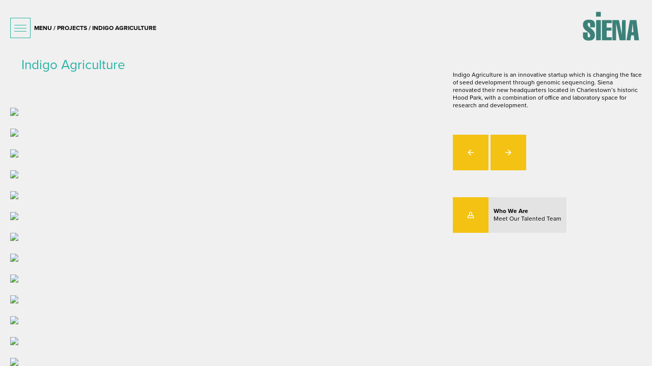

--- FILE ---
content_type: text/html; charset=UTF-8
request_url: https://sienaconstruction.com/project/indigo/
body_size: 2332
content:
<!DOCTYPE html>
<html>
<head>
<meta charset="UTF-8" />
<title>Indigo Agriculture - Siena Construction</title>
    <meta name="viewport" content="width=device-width, initial-scale=1.0, user-scalable=no"/>
    <link rel="shortcut icon" href="">
    <meta name="description" content="">
    <meta name="keywords" content="">
    <script type="text/javascript" src="//use.typekit.net/gtx8vak.js"></script>
    <script type="text/javascript">try{Typekit.load();}catch(e){}</script>
    <link href='https://fonts.googleapis.com/css?family=Montserrat:400,700' rel='stylesheet' type='text/css'>
    <link rel="stylesheet" href="https://sienaconstruction.com/wp-content/themes/siena/css/application.css?v=1769018649">
            <script type="text/javascript" src="https://sienaconstruction.com/wp-content/themes/siena/js/modernizr.js?v=1769018649"></script>    <!--[if lt IE 9]>
    <link rel="stylesheet" href="https://sienaconstruction.com/wp-content/themes/siena/css/ie-low.css?v=1769018649">
    <![endif]-->
    <link rel="shortcut icon" href="/favicon.ico" type="image/x-icon">
    <link rel="icon" href="/favicon.ico" type="image/x-icon">
	<!-- Google tag (gtag.js) -->
	<script async src="https://www.googletagmanager.com/gtag/js?id=G-G9EWJN6J0B"></script>
	<script>
	  window.dataLayer = window.dataLayer || [];
	  function gtag(){dataLayer.push(arguments);}
	  gtag('js', new Date());

	  gtag('config', 'G-G9EWJN6J0B');
	</script>
	</head>
<body>
    <div class="page">
        <div class="side-menu" data-side-menu>
            <div class="inner">
                <div class="scroll-buffer">
                    <div class="scroll-inner">
                        <div class="main-nav">
                            <ul id="menu-main" class="menu"><li id="menu-item-436" class="menu-item menu-item-type-post_type menu-item-object-page menu-item-home menu-item-436"><a href="https://sienaconstruction.com/">Home</a></li>
<li id="menu-item-22" class="menu-item menu-item-type-post_type menu-item-object-page menu-item-22"><a href="https://sienaconstruction.com/about/">About</a></li>
<li id="menu-item-29" class="menu-item menu-item-type-post_type menu-item-object-page menu-item-29"><a href="https://sienaconstruction.com/team/">Team</a></li>
<li id="menu-item-26" class="menu-item menu-item-type-post_type menu-item-object-page menu-item-26"><a href="https://sienaconstruction.com/projects/">Projects</a></li>
<li id="menu-item-28" class="menu-item menu-item-type-post_type menu-item-object-page menu-item-28"><a href="https://sienaconstruction.com/services/">Services</a></li>
<li id="menu-item-24" class="menu-item menu-item-type-post_type menu-item-object-page menu-item-24"><a href="https://sienaconstruction.com/community/">Community</a></li>
<li id="menu-item-25" class="menu-item menu-item-type-post_type menu-item-object-page menu-item-25"><a href="https://sienaconstruction.com/contact/">Contact</a></li>
</ul>                        </div>
                        <div class="secondary-nav">
                            <ul id="menu-secondary" class="menu"><li id="menu-item-31" class="menu-item menu-item-type-post_type menu-item-object-page menu-item-31"><a href="https://sienaconstruction.com/blog/">Blog</a></li>
<li id="menu-item-30" class="menu-item menu-item-type-post_type menu-item-object-page menu-item-30"><a href="https://sienaconstruction.com/safety/">Safety</a></li>
<li id="menu-item-32" class="menu-item menu-item-type-custom menu-item-object-custom menu-item-32"><a target="_blank" rel="noopener" href="https://www.linkedin.com/company/siena-construction/">LinkedIn</a></li>
<li id="menu-item-34" class="menu-item menu-item-type-custom menu-item-object-custom menu-item-34"><a target="_blank" rel="noopener" href="https://twitter.com/SienaConst">Twitter</a></li>
<li id="menu-item-2648" class="menu-item menu-item-type-custom menu-item-object-custom menu-item-2648"><a href="https://www.instagram.com/sienaconstruction/">Instagram</a></li>
</ul>                        </div>
                        <div class="site-search">
                            <form role="search" method="get" class="search-form" action="https://sienaconstruction.com/">
                                <input type="text" value="" placeholder="search" name="s">
                            </form>
                        </div>
                    </div>
                </div>
            </div>
        </div>
<div class="content project-single">
  <div class="inner" data-feed>
  <div class="global-right">
    <div class="pad">
      <div class="title-bar">
  <div class="menu-opener">
    <button class="opener" data-menu-toggle>
      <span>
        <span class="bar first"></span>
        <span class="bar second"></span>
        <span class="bar third"></span>
      </span>
    </button>
        <div class="menu-label" data-nosnippet>menu / <a href="https://sienaconstruction.com/projects/">projects</a> / Indigo Agriculture</div>
  </div>
  <div class="branding">
    <a href="https://sienaconstruction.com" title="" class="logo">
    </a>
  </div>
</div>
      <div class="page-content">
      <div class="top">
        <h1 class="bigblue">Indigo Agriculture</h1>
      </div>
      <div class="bottom">
        <div class="left">
          <div class="pad-right">
                       <img src="https://live-siena-construction.pantheonsite.io/wp-content/uploads/2018/01/Indigo-14.jpg">
                       <img src="https://live-siena-construction.pantheonsite.io/wp-content/uploads/2018/01/Indigo-20.jpg">
                       <img src="https://live-siena-construction.pantheonsite.io/wp-content/uploads/2018/01/Indigo-53.jpg">
                       <img src="https://live-siena-construction.pantheonsite.io/wp-content/uploads/2018/01/Indigo-45.jpg">
                       <img src="https://live-siena-construction.pantheonsite.io/wp-content/uploads/2018/01/Indigo-51.jpg">
                       <img src="https://live-siena-construction.pantheonsite.io/wp-content/uploads/2018/01/Indigo-56.jpg">
                       <img src="https://live-siena-construction.pantheonsite.io/wp-content/uploads/2018/01/Indigo-41.jpg">
                       <img src="https://live-siena-construction.pantheonsite.io/wp-content/uploads/2018/01/Indigo-4.jpg">
                       <img src="https://live-siena-construction.pantheonsite.io/wp-content/uploads/2018/01/Indigo-11.jpg">
                       <img src="https://live-siena-construction.pantheonsite.io/wp-content/uploads/2018/01/Indigo-12.jpg">
                       <img src="https://live-siena-construction.pantheonsite.io/wp-content/uploads/2018/01/Indigo-75.jpg">
                       <img src="https://live-siena-construction.pantheonsite.io/wp-content/uploads/2018/01/Indigo-16.jpg">
                       <img src="https://live-siena-construction.pantheonsite.io/wp-content/uploads/2018/01/Indigo-1.jpg">
                      </div>
        </div>
        <div class="right">
          <p>Indigo Agriculture is an innovative startup which is changing the face of seed development through genomic sequencing. Siena renovated their new headquarters located in Charlestown&#8217;s historic Hood Park, with a combination of office and laboratory space for research and development.</p>

          
          
          <div class="controls">
            <a href="https://sienaconstruction.com/project/whitehead-institute-lourido-labs/" title="" class="slider previous"><i class="icon-arrow"></i></a>
            <a href="https://sienaconstruction.com/project/nu-satpute/" title="" class="slider next"><i class="icon-arrow"></i></a>
          </div>

          			<div class="textwidget"><table class="blurb">
              <tr>
                <td>
                	<a class="slider icon-team" href="https://sienaconstruction.com/team/"><span>team</span></a>
                </td>
                <td>
                  <p class="strong">Who We Are</p>
                  <p>Meet Our Talented Team</p>
                </td>
              </tr>
            </table></div>
		
        </div>
      </div>
      </div>
      </div>
      </div>
            <div class="global-footer">
                <div class="copyright">			<div class="textwidget">  <p>&copy;2024 Siena Construction</p></div>
		</div>
                <div class="b36">			<div class="textwidget"><a id="link-36" class="right" href="http://36creative.com" target="_blank" rel="noopener">we make it better. 
  <div id="circle-36" class="circle">
    <div id="logo-36" class="circle"></div>
    <div id="sub-circle" class="circle"></div>
  </div>
</a></div>
		</div>
                <div class="info">			<div class="textwidget"> <p>38 Sidney Street, Cambridge, MA 02139 617-547-4546  info@sienaconstruction.com</p></div>
		</div>
            </div>
        </div>
    </div>
</div>
<!-- end div.page -->
<script type="text/javascript" src="https://maps.googleapis.com/maps/api/js?key=AIzaSyBtLGU--29eacmQOqgy_Fv6K6nD3kfMP38"></script>
<script type="text/javascript" src="//ajax.googleapis.com/ajax/libs/jquery/1.10.2/jquery.min.js"></script>

<script type="text/javascript" src="https://sienaconstruction.com/wp-content/themes/siena/js/jquery-migrate-1.2.1.min.js?v=1769018649"></script><script type="text/javascript" src="https://sienaconstruction.com/wp-content/themes/siena/js/jquery.easing.js?v=1769018649"></script><script type="text/javascript" src="https://sienaconstruction.com/wp-content/themes/siena/js/jquery.mousewheel.js?v=1769018649"></script><script type="text/javascript" src="https://sienaconstruction.com/wp-content/themes/siena/js/underscore.js?v=1769018649"></script><script type="text/javascript" src="https://sienaconstruction.com/wp-content/themes/siena/js/menu.js?v=1769018649"></script><script type="text/javascript" src="https://sienaconstruction.com/wp-content/themes/siena/js/feeds.js?v=1769018649"></script><script type="text/javascript" src="https://sienaconstruction.com/wp-content/themes/siena/js/team.js?v=1769018649"></script><script type="text/javascript" src="https://sienaconstruction.com/wp-content/themes/siena/js/contact.js?v=1769018649"></script><script type="text/javascript" src="https://sienaconstruction.com/wp-content/themes/siena/js/global.js?v=1769018649"></script></body></html>

--- FILE ---
content_type: text/css
request_url: https://sienaconstruction.com/wp-content/themes/siena/css/application.css?v=1769018649
body_size: 10769
content:
/* line 17, ../../../../../../../.rbenv/versions/1.9.3-p392/lib/ruby/gems/1.9.1/gems/compass-0.13.alpha.4/frameworks/compass/stylesheets/compass/reset/_utilities.scss */
html, body, div, span, applet, object, iframe,
h1, h2, h3, h4, h5, h6, p, blockquote, pre,
a, abbr, acronym, address, big, cite, code,
del, dfn, em, img, ins, kbd, q, s, samp,
small, strike, strong, sub, sup, tt, var,
b, u, i, center,
dl, dt, dd, ol, ul, li,
fieldset, form, label, legend,
table, caption, tbody, tfoot, thead, tr, th, td,
article, aside, canvas, details, embed,
figure, figcaption, footer, header, hgroup,
menu, nav, output, ruby, section, summary,
time, mark, audio, video {
  margin: 0;
  padding: 0;
  border: 0;
  font: inherit;
  font-size: 100%;
  vertical-align: baseline;
}

/* line 22, ../../../../../../../.rbenv/versions/1.9.3-p392/lib/ruby/gems/1.9.1/gems/compass-0.13.alpha.4/frameworks/compass/stylesheets/compass/reset/_utilities.scss */
html {
  line-height: 1;
}

/* line 24, ../../../../../../../.rbenv/versions/1.9.3-p392/lib/ruby/gems/1.9.1/gems/compass-0.13.alpha.4/frameworks/compass/stylesheets/compass/reset/_utilities.scss */
ol, ul {
  list-style: none;
}

/* line 26, ../../../../../../../.rbenv/versions/1.9.3-p392/lib/ruby/gems/1.9.1/gems/compass-0.13.alpha.4/frameworks/compass/stylesheets/compass/reset/_utilities.scss */
table {
  border-collapse: collapse;
  border-spacing: 0;
}

/* line 28, ../../../../../../../.rbenv/versions/1.9.3-p392/lib/ruby/gems/1.9.1/gems/compass-0.13.alpha.4/frameworks/compass/stylesheets/compass/reset/_utilities.scss */
caption, th, td {
  text-align: left;
  font-weight: normal;
  vertical-align: middle;
}

/* line 30, ../../../../../../../.rbenv/versions/1.9.3-p392/lib/ruby/gems/1.9.1/gems/compass-0.13.alpha.4/frameworks/compass/stylesheets/compass/reset/_utilities.scss */
q, blockquote {
  quotes: none;
}
/* line 103, ../../../../../../../.rbenv/versions/1.9.3-p392/lib/ruby/gems/1.9.1/gems/compass-0.13.alpha.4/frameworks/compass/stylesheets/compass/reset/_utilities.scss */
q:before, q:after, blockquote:before, blockquote:after {
  content: "";
  content: none;
}

/* line 32, ../../../../../../../.rbenv/versions/1.9.3-p392/lib/ruby/gems/1.9.1/gems/compass-0.13.alpha.4/frameworks/compass/stylesheets/compass/reset/_utilities.scss */
a img {
  border: none;
}

/* line 116, ../../../../../../../.rbenv/versions/1.9.3-p392/lib/ruby/gems/1.9.1/gems/compass-0.13.alpha.4/frameworks/compass/stylesheets/compass/reset/_utilities.scss */
article, aside, details, figcaption, figure, footer, header, hgroup, menu, nav, section, summary {
  display: block;
}

/* line 5, ../scss/application.scss */
html,
body {
  position: relative;
  width: 100%;
  height: 100%;
  font: normal 400 16px/1em "proxima-nova";
  background: #f0f0f0;
  font-family: "proxima-nova";
  /* -webkit-font-smoothing: antialiased; */
}
body.feed-body {
  background: no-repeat url(../img/preloader.gif) center center;
}

/* line 15, ../scss/application.scss */
body .page {
  *zoom: 1;
  position: absolute;
  height: 100%;
  width: 100%;
}
/* line 38, ../../../../../../../.rbenv/versions/1.9.3-p392/lib/ruby/gems/1.9.1/gems/compass-0.13.alpha.4/frameworks/compass/stylesheets/compass/utilities/general/_clearfix.scss */
body .page:after {
  content: "";
  display: table;
  clear: both;
}
/* line 1, ../scss/conf/_typeography.scss */
.bigblue {
  color: #24b3a3;
  font: normal 400 26px/1.2em "proxima-nova";
  font-weight: 400;
  line-height: 29px;
}
/* line 24, ../scss/application.scss */
.blurb {
  *zoom: 1;
  background: #e3e3e3;
}
/* line 38, ../../../../../../../.rbenv/versions/1.9.3-p392/lib/ruby/gems/1.9.1/gems/compass-0.13.alpha.4/frameworks/compass/stylesheets/compass/utilities/general/_clearfix.scss */
.blurb:after {
  content: "";
  display: table;
  clear: both;
}

/* line 30, ../scss/application.scss */
.feed {
  *zoom: 1;
  display: none;
  min-height: 600px;
  position: absolute;
  width: 100%;
}
/* line 38, ../../../../../../../.rbenv/versions/1.9.3-p392/lib/ruby/gems/1.9.1/gems/compass-0.13.alpha.4/frameworks/compass/stylesheets/compass/utilities/general/_clearfix.scss */
.feed:after {
  content: "";
  display: table;
  clear: both;
}
/* line 35, ../scss/application.scss */
.feed .item {
  position: absolute;
  float: left;
  width: auto;
  left: 50%;
  z-index: 100;
  opacity: 0.0;
  overflow: hidden;
}
.feed .item > p{
  margin-bottom: 20px;
}
.feed .project.item:last-child {
  /* margin-bottom: 400px; */
}
/* line 42, ../scss/application.scss */
.feed .item a.slider {
  width: 70px;
  height: 70px;
  line-height: 70px;
}
/* line 47, ../scss/application.scss */
.feed .item a.slider .icon-arrow {
  display: block;
  width: 20px;
  height: 20px;
  position: absolute;
  top: 50%;
  left: 50%;
  margin: -10px 0 0 -10px;
  background-image: url(../img/icons/svg/arrow-white.svg);
  background-size: 12px 12px;
}
/* line 58, ../scss/application.scss */
.feed .item a.slider:hover .icon-arrow {
  background-image: url(../img/icons/svg/arrow.svg);
}
/* line 67, ../scss/application.scss */
.feed .title {
  width: 600px;
  z-index: 301;
}
.feed .item.blurb {
  width: 540px;
}
/* line 71, ../scss/application.scss */
.feed .title h1 {
  font-weight: 400;
  font: normal 400 26px/1.2em "proxima-nova";
  color: #24b3a3;
  margin-bottom: 10px;
}
/* line 76, ../scss/application.scss */
.feed .title .blurb {
  float: right;
  width: 300px;
}
/* line 81, ../scss/application.scss */
.feed .title a.slider {
  background-image: url(../img/icons/svg/book.svg);
  background-size: 16px 16px;
}
/* line 87, ../scss/application.scss */
.feed .blurb {
  *zoom: 1;
  border: none;
}
/* line 38, ../../../../../../../.rbenv/versions/1.9.3-p392/lib/ruby/gems/1.9.1/gems/compass-0.13.alpha.4/frameworks/compass/stylesheets/compass/utilities/general/_clearfix.scss */
.feed .blurb:after {
  content: "";
  display: table;
  clear: both;
}
/* line 91, ../scss/application.scss */
.feed .blurb .link {
  width: 65px;
}
/* line 95, ../scss/application.scss */
.feed .blurb strong {
  font-weight: 700;
}
/* line 100, ../scss/application.scss */
.feed .blurb strong,
.feed .blurb p {
  display: block;
  font-size: 12px;
}
/* line 105, ../scss/application.scss */
.feed .blurb a.slider {
  float: left;
  margin-right: 10px;
}
/* line 111, ../scss/application.scss */
.feed .twitter-feed {
  z-index: 1000;
}
/* line 113, ../scss/application.scss */
.feed .twitter-feed .spacer {
  display: block;
  height: 70px;
  width: 70px;
}
/* line 118, ../scss/application.scss */
.feed .twitter-feed td {
  padding: 0 0 10px 0;
}
/* line 120, ../scss/application.scss */
.feed .twitter-feed td p {
  margin-bottom: 0px;
  padding: 0 10px 0 0;
}
/* line 128, ../scss/application.scss */
.feed .instagram-feed td.link {
  vertical-align: top;
}
/* line 130, ../scss/application.scss */
.feed .instagram-feed td.link a {
  margin: 0;
  margin-right: 0px;
}

/* line 139, ../scss/application.scss */
.project {
  position: relative;
}
/* line 142, ../scss/application.scss */
.project a.slider {
  position: absolute;
  margin: -40px -40px 0 0;
  left: -100%;
  top: 50%;
  z-index: 500;
  width: 80px;
  height: 80px;
  line-height: 80px;
}
/* line 152, ../scss/application.scss */
.project a.slider .icon-arrow {
  display: block;
  width: 20px;
  height: 20px;
  position: absolute;
  top: 50%;
  left: 50%;
  margin: -10px 0 0 -10px;
  background-image: url(../img/icons/svg/arrow-white.svg);
  background-size: 12px 12px;
}
/* line 162, ../scss/application.scss */
.project a.slider:hover {
  background-color: white;
}
/* line 164, ../scss/application.scss */
.project a.slider:hover .icon-arrow {
  background-image: url(../img/icons/svg/arrow.svg);
}
/* line 171, ../scss/application.scss */
.project .overlay {
  text-align: center;
  color: white;
  text-transform: capitalize;
  z-index: 100;
}
/* line 177, ../scss/application.scss */
.project .overlay p {
  display: block;
  position: absolute;
  line-height: 20px;
  top: 50%;
  margin: -10px 0;
  width: 100%;
  text-align: center;
}
/* line 189, ../scss/application.scss */
.project img {
  display: block;
  width: 100%;
  max-width: 100%;
}
/* line 193, ../scss/application.scss */
.project .cover {
  position: absolute;
  left: 0px;
  top: 0px;
  width: 100%;
  height: 100%;
  overflow: hidden;
}
/* line 204, ../scss/application.scss */
.project:hover .overlay {
  opacity: 0.0;
}
/* line 207, ../scss/application.scss */
.project:hover a.slider {
  left: 50%;
  margin-left: -40px;
}

/* line 216, ../scss/application.scss */
a.slider {
  -webkit-transition: all 300ms ease;
  -moz-transition: all 300ms ease;
  -o-transition: all 300ms ease;
  transition: all 300ms ease;
  position: relative;
  display: block;
  background-color: #f4c212;
  color: white;
  cursor: pointer;
  overflow: hidden;
  text-transform: uppercase;
  text-align: center;
  background-repeat: no-repeat;
  background-position: center center;
  text-indent: -240%;
  text-decoration: none;
}
/* line 230, ../scss/application.scss */
a.slider:hover {
  text-indent: 0%;
  background-position: 200% center;
}

/* line 236, ../scss/application.scss */
.spill {
  margin-top: 20px;
  padding-top: 70px;
  position: relative;
  margin-left: 200px;
  padding-bottom: 80px;
  margin-bottom: -20px;
}
/* line 244, ../scss/application.scss */
.spill .project {
  width: 380px;
  height: 200px;
  position: relative;
  margin-left: -100px;
  overflow: hidden;
}

/* line 252, ../scss/application.scss */
.overlay {
  -webkit-transition: all 300ms ease;
  -moz-transition: all 300ms ease;
  -o-transition: all 300ms ease;
  transition: all 300ms ease;
  position: absolute;
  left: 0px;
  top: 0px;
  width: 100%;
  height: 100%;
  background: rgba(0, 0, 0, 0.55);
}

/* line 263, ../scss/application.scss */
table.blurb a {
  display: block;
  height: 70px;
  width: 70px;
  text-indent: -200px;
  line-height: 70px;
  font-size: 12px;
}
table.blurb a.simple {
  display: inline;
  width: auto;
  height: auto;
  line-height: 12px;
  font-size: 12px;
  color: #000;
  text-decoration: none;
}
.instagram-feed table.blurb a.instagram-img-container {
  width: 137px;
  height: 137px;
  text-indent: 0;
}
/* line 270, ../scss/application.scss */
table.blurb a:hover {
  text-indent: 0px;
}
/* line 276, ../scss/application.scss */
table.blurb tr td p {
  margin-left: 10px;
  margin-right: 10px;
  margin-bottom: 0px;
  vertical-align: middle;
}
/* line 280, ../scss/application.scss */
table.blurb tr td p.strong {
  font-weight: 800;
}

/* line 293, ../scss/application.scss */
.icon-arrow {
  background-position: center center;
  background-repeat: no-repeat;
  background-image: url(../img/icons/svg/arrow.svg);
}

/* line 298, ../scss/application.scss */
.icon-pin {
  background-position: center center;
  background-repeat: no-repeat;
  background-image: url(../img/icons/svg/pin.svg);
  background-size: 16px 16px;
}

/* line 303, ../scss/application.scss */
.icon-heart {
  background-position: center center;
  background-repeat: no-repeat;
  background-image: url(../img/icons/svg/heart.svg);
  background-size: 16px 16px;
}

/* line 308, ../scss/application.scss */
.icon-team {
  background-position: center center;
  background-repeat: no-repeat;
  background-image: url(../img/icons/svg/team.svg);
  background-size: 16px 16px;
}

/* line 313, ../scss/application.scss */
.icon-store {
  background-position: center center;
  background-repeat: no-repeat;
  background-image: url(../img/icons/svg/store.svg);
  background-size: 16px 16px;
}

/* line 318, ../scss/application.scss */
.icon-package {
  background-position: center center;
  background-repeat: no-repeat;
  background-image: url(../img/icons/svg/book.svg);/*url(../img/icons/svg/portfolio.svg);*/
  background-size: 16px 16px;
}

/* line 323, ../scss/application.scss */
.icon-task {
  background-position: center center;
  background-repeat: no-repeat;
  background-image: url(../img/icons/svg/task.svg);
  background-size: 16px 16px;
}

/* line 328, ../scss/application.scss */
.icon-twitter {
  background-position: center center;
  background-repeat: no-repeat;
  background-image: url(../img/icons/svg/twitter.svg);
  background-size: 35px 28px;
}

/* line 333, ../scss/application.scss */
.icon-instagram {
  background-position: center center;
  background-repeat: no-repeat;
  background-image: url(../img/icons/svg/instagram.svg);
  background-size: 21px 19px;
}

/* line 338, ../scss/application.scss */
.icon-news {
  background-position: center center;
  background-repeat: no-repeat;
  background-image: url(../img/icons/svg/newspaper.svg);
  background-size: 16px 16px;
}

/* line 1, ../scss/partials/_global-footer.scss */
.global-footer {
  position: relative;
  z-index: 10000;
  width: auto;
  height: 45px;
  background: #2b2b2b;
  margin: 20px;
  color: white;
  line-height: 45px;
  font-size: 12px;
}
.global-footer a {
  color: #fff;
  text-decoration: none;
}
.feed .global-footer {
  position: absolute;
  opacity: 0;
}
/* line 12, ../scss/partials/_global-footer.scss */
.global-footer div {
}
/* line 16, ../scss/partials/_global-footer.scss */
.global-footer .info {
  overflow: hidden;
  text-align: center;
}
/* line 21, ../scss/partials/_global-footer.scss */
.global-footer .copyright {
  float: left;
}
/* line 23, ../scss/partials/_global-footer.scss */
.global-footer .copyright p {
  margin: 0 0 0 15px;
}
/* line 28, ../scss/partials/_global-footer.scss */
.global-footer .b36 {
  float: right;
  text-align: right;
}
/* line 31, ../scss/partials/_global-footer.scss */
.global-footer .b36 a {
  margin: 0 15px 0 0;
}

/*========== 36creative - We make it better ==========*/
.circle {-moz-border-radius:11px;-webkit-border-radius:11px;-o-border-radius:11px;border-radius:11px; }
.lt-ie9 .circle {behavior:url(border-radius.htc);}
#link-36 {color:#fff;text-decoration:none;background-color:transparent;margin:8px 30px 0 15px;transition:color .5s ease-in-out;-moz-transition:color .5s ease-in-out;-webkit-transition:color .5s ease-in-out;-ms-transition:color .5s ease-in-out;-o-transition:color .5s ease-in-out;}
/* #link-36:hover {color:#77ae9a;} */
#link-36:hover #logo-36 {background-position:top right;transform:rotate(180deg);-moz-transform:rotate(180deg);-webkit-transform:rotate(180deg);-ms-transform:rotate(180deg);-o-transform:rotate(180deg);filter:progid:DXImageTransform.Microsoft.BasicImage(rotation=2);}
#link-36:hover #sub-circle {width:18px;height:18px;margin:0px;}
#circle-36 {display:inline-block;position:relative;top:5px;width:18px;height:18px;background:#fff;}
#logo-36 {position:absolute;z-index:1;width:18px;height:18px;background:url(../img/bg-36.png) top left no-repeat;transition:background-position .2s ease-in-out, transform .75s;-moz-transition:background-position .2s ease-in-out, -moz-transform .75s;-webkit-transition:background-position .2s ease-in-out, -webkit-transform .75s;-ms-transition:background-position .2s ease-in-out, -o-transform .75s;-o-transition:background-position .2s ease-in-out, -o-transform .75s;}
#sub-circle {position:absolute;z-index:0;width:0px;height:0px;margin:11px 0 0 11px; background:#f4c212;border:0px;transition:width .5s ease-in-out, height .5s ease-in-out, margin .5s ease-in-out;-moz-transition:width .5s ease-in-out, height .5s ease-in-out, margin .5s ease-in-out;-webkit-transition:width .5s ease-in-out, height .5s ease-in-out, margin .5s ease-in-out;-ms-transition:width .5s ease-in-out, height .5s ease-in-out, margin .5s ease-in-out;-o-transition:width .5s ease-in-out, height .5s ease-in-out, margin .5s ease-in-out;}

/* line 2, ../scss/partials/_side-menu.scss */
.side-menu {
  float: left;
  display: inline;
  width: 260px;
  height: 100%;
  background: #2b2b2b;
  overflow: hidden;
  position: relative;
  left: -260px;
  margin-right: -260px;
  -webkit-transition: all 500ms ease;
  -moz-transition: all 500ms ease;
  -o-transition: all 500ms ease;
  transition: all 500ms ease;
}
/* line 12, ../scss/partials/_side-menu.scss */
.side-menu.open {
  left: 0px;
  margin-right: 0px;
}
/* line 17, ../scss/partials/_side-menu.scss */
.side-menu .inner {
  position: relative;
  margin: 0;
  padding: 0;
  text-align: right;
  height: 100%;
}
/* line 25, ../scss/partials/_side-menu.scss */
.side-menu .scroll-buffer {
  height: 100%;
  width: 200%;
  padding-right: 100%;
  margin-left: -100%;
  overflow-y: scroll;
}
/* line 32, ../scss/partials/_side-menu.scss */
.side-menu .scroll-buffer .scroll-inner {
  padding: 60px 40px 60px 0;
}
/* line 37, ../scss/partials/_side-menu.scss */
.side-menu ul {
  list-style: none;
}
/* line 39, ../scss/partials/_side-menu.scss */
.side-menu ul li {
  display: block;
  color: white;
  height: 30px;
}
/* line 45, ../scss/partials/_side-menu.scss */
.side-menu a {
  -webkit-transition: all 300ms ease;
  -moz-transition: all 300ms ease;
  -o-transition: all 300ms ease;
  transition: all 300ms ease;
  text-decoration: none;
  color: #fff;
}
/* line 49, ../scss/partials/_side-menu.scss */
.side-menu a:hover {
  color: #24b3a3;
}
/* line 56, ../scss/partials/_side-menu.scss */
.side-menu .secondary-nav,
.side-menu .main-nav {
  margin: 0 0 30px 0;
}
/* line 61, ../scss/partials/_side-menu.scss */
.side-menu .main-nav a {
  text-transform: uppercase;
}
/* line 67, ../scss/partials/_side-menu.scss */
.side-menu .site-search input[type="text"] {
  -webkit-transition: all 300ms ease;
  -moz-transition: all 300ms ease;
  -o-transition: all 300ms ease;
  transition: all 300ms ease;
  background: transparent;
  color: white;
  font: normal 400 16px/1em "proxima-nova";
  border: none;
  text-align: right;
  text-transform: uppercase;
  outline: none;
  display: inline-block;
  margin: 0px -4px 0 0;
  padding: 4px 10px 4px 20px;
  line-height: 20px;
  width: 80px;
  background-image: url(../img/icons/svg/search.svg);
  background-size: 13px 13px;
  background-repeat: no-repeat;
  background-position: 5px center;
}
/* line 85, ../scss/partials/_side-menu.scss */
.side-menu .site-search input[type="text"]:hover {
  box-shadow: inset 0px 0px 2px rgba(0, 0, 0, 0.35), 0px 0px 1px rgba(255, 255, 255, 0.1);
}
/* line 88, ../scss/partials/_side-menu.scss */
.side-menu .site-search input[type="text"]:focus {
  box-shadow: inset 0px 0px 2px rgba(0, 0, 0, 0.5), 0px 0px 1px rgba(255, 255, 255, 0.1);
  background-color: #050505;
  width: 120px;
  background-position: 5px center;
}

/* line 2, ../scss/partials/_sitemap-footer.scss */
.sitemap-footer {
  position: absolute;
  margin: 10px 20px;
  opacity: 0;
  *zoom: 1;
}
/* line 38, ../../../../../../../.rbenv/versions/1.9.3-p392/lib/ruby/gems/1.9.1/gems/compass-0.13.alpha.4/frameworks/compass/stylesheets/compass/utilities/general/_clearfix.scss */
.sitemap-footer:after {
  content: "";
  display: table;
  clear: both;
}
/* line 7, ../scss/partials/_sitemap-footer.scss */
.sitemap-footer .page-box {
  float: left;
  width: 25%;
}
/* line 11, ../scss/partials/_sitemap-footer.scss */
.sitemap-footer .page-box .page-info {
  *zoom: 1;
  font-size: 12px;
  background: #e3e3e3;
}
/* line 38, ../../../../../../../.rbenv/versions/1.9.3-p392/lib/ruby/gems/1.9.1/gems/compass-0.13.alpha.4/frameworks/compass/stylesheets/compass/utilities/general/_clearfix.scss */
.sitemap-footer .page-box .page-info:after {
  content: "";
  display: table;
  clear: both;
}
/* line 16, ../scss/partials/_sitemap-footer.scss */
.sitemap-footer .page-box .page-info .page-blurb {
  font-size: 12px;
  line-height: 1em;
  padding: 10px 5px;
}
/* line 20, ../scss/partials/_sitemap-footer.scss */
.sitemap-footer .page-box .page-info .page-blurb strong {
  font-weight: 700;
  margin-bottom: 5px;
  display: block;
}
/* line 27, ../scss/partials/_sitemap-footer.scss */
.sitemap-footer .page-box .page-info a.slider {
  width: 65px;
  height: 65px;
  float: left;
  margin-right: 5px;
  line-height: 65px;
}
/* line 35, ../scss/partials/_sitemap-footer.scss */
.sitemap-footer .page-box .page-image {
  height: auto;
  position: relative;
}
/* line 40, ../scss/partials/_sitemap-footer.scss */
.sitemap-footer .page-box .page-image:hover .overlay {
  opacity: 0.0;
}
/* line 45, ../scss/partials/_sitemap-footer.scss */
.sitemap-footer .page-box .page-image img {
  display: block;
  width: 100%;
}

/* line 2, ../scss/partials/_content.scss */
.content {
  overflow: hidden;
  *zoom: 1;
  min-height: 200px;
  padding: 0 0px;
  height: 100%;
}
/* line 9, ../scss/partials/_content.scss */
.content > .inner {
  /* padding: 0 100% 0 0; */
  width: 100%;
  height: 100%;
  overflow-y: scroll;
  overflow-x: hidden;
  position: relative;
  -webkit-overflow-scrolling: touch;
}
.content > .inner .global-right {
  min-height: 100%;
  margin-bottom: -85px;
}
/* line 14, ../scss/partials/_content.scss */
.content > .inner .pad {
  padding: 20px 20px 100px 20px;
  position: relative;
  z-index: 1000;
}
.blog.content > .inner .pad {
  padding-bottom: 50px;
}
#feed .pad {
  padding-bottom: 20px;
}
.content.projects > .inner .pad {
  padding-bottom: 20px;
}
.page-content {
  padding-top: 30px;
}
/* line 22, ../scss/partials/_content.scss */
.content .title-bar {
  overflow: hidden;
  *zoom: 1;
}
/* line 25, ../scss/partials/_content.scss */
.content .title-bar .branding {
  float: right;
  display: inline;
}
.content .title-bar .branding a {
  display: block;
  width: 122px;
  height: 63px;
  background: url(../img/icons/svg/logo.svg);
  background-size: 122px 63px;
}
/* line 29, ../scss/partials/_content.scss */
.content .title-bar .menu-opener {
  height: 40px;
  float: left;
  display: block;
  padding: 15px 0 0 0;
  font-weight: 700;
  font-size: 12px;
}
/* line 39, ../scss/partials/_content.scss */
.content .title-bar .menu-opener button {
  float: left;
  display: inline;
  display: block;
  background: transparent;
  width: 40px;
  height: 40px;
  border: 1px solid #24b3a3;
  position: relative;
  cursor: pointer;
  outline: 0;
  padding: 0;
}
/* line 49, ../scss/partials/_content.scss */
.content .title-bar .menu-opener button > span {
  display: block;
  position: absolute;
  width: 24px;
  height: 24px;
  border: none;
  top: 50%;
  left: 50%;
  margin-top: -12px;
  margin-left: -12px;
}
/* line 55, ../scss/partials/_content.scss */
.content .title-bar .menu-opener button > span .bar {
  display: block;
  position: absolute;
  width: 24px;
  height: 1px;
  background: #24b3a3;
}

.content .title-bar .menu-opener button span.first {
  top: 6px;
}
.content .title-bar .menu-opener button span.second {
  top: 12px;

}
.content .title-bar .menu-opener button span.third {
  top: 18px;
}


/* line 67, ../scss/partials/_content.scss */
.content .title-bar .menu-opener button > span .bar {
  -webkit-transition: all .3s ease;
  -moz-transition: all .3s ease;
  -o-transition: all .3s ease;
  transition: all .3s ease;
}
.content .title-bar .menu-opener button.opened span.first {
   top: 50%;
  -webkit-transform: translateY(0) rotate(45deg);
  transform: translateY(0) rotate(45deg);
}
.content .title-bar .menu-opener button.opened span.second {
  opacity: 0;
}
.content .title-bar .menu-opener button.opened span.third {
  top: 50%;
  -webkit-transform: translateY(0) rotate(-45deg);
  transform: translateY(0) rotate(-45deg);
}
/* line 74, ../scss/partials/_content.scss */
.content .title-bar .menu-opener .menu-label {
  float: left;
  display: inline;
  line-height: 40px;
  text-transform: uppercase;
  margin: 0 0 0 7px;
  display: block;
}

.content .title-bar .menu-opener .menu-label a {
  color: #000;
  text-decoration: none;
}

/* line 3, ../scss/partials/_team.scss */
.content.team .title {
  padding: 0 260px 0 80px;
  margin: 0 0 40px 0;
}
/* line 6, ../scss/partials/_team.scss */
.content.team .title h1 {
  font: normal 400 26px/1.2em "proxima-nova";
  color: #24b3a3;
  margin-bottom: 10px;
}
/* line 10, ../scss/partials/_team.scss */
.content.team .title p {
  font-size: 12px;
  margin-left: 40px;
}
/* line 15, ../scss/partials/_team.scss */
.content.team .team-boxes {
  *zoom: 1;
}
/* line 38, ../../../../../../../.rbenv/versions/1.9.3-p392/lib/ruby/gems/1.9.1/gems/compass-0.13.alpha.4/frameworks/compass/stylesheets/compass/utilities/general/_clearfix.scss */
.content.team .team-boxes:after {
  content: "";
  display: table;
  clear: both;
}
/* line 18, ../scss/partials/_team.scss */
.content.team .team-boxes .blurb {
  float: left;
  width: 25%;
  margin: 25px 0 0 0;
}
/* line 22, ../scss/partials/_team.scss */
.content.team .team-boxes .blurb p {
  font-size: 12px;
  line-height: 1.25em;
}
/* line 25, ../scss/partials/_team.scss */
.content.team .team-boxes .blurb p:first-child {
  margin-bottom: 5px;
}
/* line 31, ../scss/partials/_team.scss */
.content.team .team-boxes .team-member {
  -webkit-transition: opacity 600ms ease;
  -moz-transition: opacity 600ms ease;
  -o-transition: opacity 600ms ease;
  transition: opacity 600ms ease;
  float: left;
  width: 25%;
  height: auto;
  position: relative;
  overflow: hidden;
  cursor: pointer;
}
/* line 40, ../scss/partials/_team.scss */
.content.team .team-boxes .team-member img {
  display: block;
  width: 101%;
    height: auto;
}
/* line 45, ../scss/partials/_team.scss */
.content.team .team-boxes .team-member .bio {
  position: absolute;
  top: -100%;
  left: 0px;
  width: 100%;
  height: 100%;
  background: #2b2b2b;
  font-size: 12px;
  color: white;
  line-height: 1.25em;
  overflow: auto;
}
/* line 55, ../scss/partials/_team.scss */
.content.team .team-boxes .team-member .bio a {
  text-decoration: none;
  color: white;
  display: inline-block;
}
/* line 61, ../scss/partials/_team.scss */
.content.team .team-boxes .team-member .bio strong {
  font-weight: 700;
}
/* line 65, ../scss/partials/_team.scss */
.content.team .team-boxes .team-member .bio .pad {
  padding: 40px 20px;
}
/* line 71, ../scss/partials/_team.scss */
.content.team .team-boxes .team-member.faded {
  opacity: 0.5;
}

/* line 2, ../scss/partials/_contact.scss */
.content .contact-page {
  padding: 60px 0 0 0;
}
/* line 5, ../scss/partials/_contact.scss */
.content .contact-page h1 {
  color: #24b3a3;
  font-size: 26px;
  line-height: 26px;
}
/* line 10, ../scss/partials/_contact.scss */
.content .contact-page .quick-info {
  overflow: hidden;
  *zoom: 1;
  padding: 10px 0 0 125px;
}
/* line 16, ../scss/partials/_contact.scss */
.content .contact-page .quick-info .addr,
.content .contact-page .quick-info .email-phone {
  float: left;
  margin-right: 50px;
}
.content .contact-page .quick-info .addr {
    margin-top: 10px;
}
/* line 19, ../scss/partials/_contact.scss */
.content .contact-page .quick-info .addr p,
.content .contact-page .quick-info .email-phone p {
  font-size: 12px;
  color: #2b2b2b;
}
.content .contact-page .quick-info .addr a,
.content .contact-page .quick-info .email-phone a {
  font-size: 12px;
  color: #2b2b2b;
  text-decoration: none;
}
/* line 27, ../scss/partials/_contact.scss */
.content .contact-page .google-map {
  margin: 30px 0 25px 0;
  width: 100%;
  height: 400px;
}
/* line 33, ../scss/partials/_contact.scss */
.content .contact-page .contact-bottom {
  *zoom: 1;
  position: relative;
}
/* line 38, ../../../../../../../.rbenv/versions/1.9.3-p392/lib/ruby/gems/1.9.1/gems/compass-0.13.alpha.4/frameworks/compass/stylesheets/compass/utilities/general/_clearfix.scss */
.content .contact-page .contact-bottom:after {
  content: "";
  display: table;
  clear: both;
}
/* line 37, ../scss/partials/_contact.scss */
.content .contact-page .contact-bottom .textwidget {
  width: 45%;
  float: left;
}
.content .contact-page .contact-bottom .overflow-image {
  width: 50%;
  float: left;
  z-index: 2;
  margin-bottom: -20px;
}
/* line 42, ../scss/partials/_contact.scss */
.content .contact-page .contact-bottom .overflow-image img {
  display: block;
  width: 100%;
}
/* line 48, ../scss/partials/_contact.scss */
.content .contact-page .contact-bottom .contact-form {
  overflow: hidden;
  position: relative;
  *zoom: 1;
}
/* line 53, ../scss/partials/_contact.scss */
.content .contact-page .contact-bottom .contact-form h1 {
  margin-bottom: 10px;
}
/* line 57, ../scss/partials/_contact.scss */
.content .contact-page .contact-bottom .contact-form form {
  overflow: hidden;
  *zoom: 1;
  display: block;
  width: 100%;
}
/* line 64, ../scss/partials/_contact.scss */
.content .contact-page .contact-bottom .contact-form input[type="text"], .content .contact-page .contact-bottom .contact-form input[type="email"],
.content .contact-page .contact-bottom .contact-form textarea {
  font-size: 12px;
  background: transparent;
  border: none;
  outline: none;
}
/* line 69, ../scss/partials/_contact.scss */
.content .contact-page .contact-bottom .contact-form .inputs {
  float: left;
}
.wpcf7-response-output {
  font-size: 12px;
  color: #24b3a3;
}
.wpcf7-validation-errors {
  color: #ff0000;
}
/* line 73, ../scss/partials/_contact.scss */
.content .contact-page .contact-bottom .contact-form .wpcf7-form-control-wrap {
  float: left;
}
.content .contact-page .contact-bottom .contact-form .wpcf7-not-valid-tip-no-ajax {
  font-size: 12px;
  color: #ff0000;
}
.content .contact-page .contact-bottom .contact-form .inputs input[type="text"], .content .contact-page .contact-bottom .contact-form .inputs input[type="email"] {
  font-family: 'Lucida Grande';
  width: 50%;
  height: 25px;
  line-height: 25px;
  display: block;
  margin: 0;
  padding: 0;
}
/* line 83, ../scss/partials/_contact.scss */
.content .contact-page .contact-bottom .contact-form .inputs .top {
  *zoom: 1;
  margin-bottom: 20px;
}
/* line 38, ../../../../../../../.rbenv/versions/1.9.3-p392/lib/ruby/gems/1.9.1/gems/compass-0.13.alpha.4/frameworks/compass/stylesheets/compass/utilities/general/_clearfix.scss */
.content .contact-page .contact-bottom .contact-form .inputs .top:after {
  content: "";
  display: table;
  clear: both;
}
/* line 88, ../scss/partials/_contact.scss */
.content .contact-page .contact-bottom .contact-form .inputs .bottom textarea {
  font-family: 'Lucida Grande';
  width: 100%;
  height: 120px;
  resize: none;
}
/* line 96, ../scss/partials/_contact.scss */
.content .contact-page .contact-bottom .contact-form .actions {
  float: left;
}
/* line 98, ../scss/partials/_contact.scss */
.content .contact-page .contact-bottom .contact-form .actions input[type="submit"] {
  font: normal 400 16px/1em "proxima-nova";
  width: 70px;
  height: 70px;
  display: block;
  background-color: #f4c212;
  border: none;
  box-shadow: none;
  color: white;
  cursor: pointer;
  transition: all 300ms ease 0s;
  outline: 0;
}
.content .contact-page .contact-bottom .contact-form .actions input[type="submit"]:hover{background-color:#24B3A3; transition: all 300ms ease 0s;}

/* line 3, ../scss/partials/_community.scss */
.content.community .top {
  width: 60%;
  margin-bottom: 20px;
}
/* line 8, ../scss/partials/_community.scss */
.content.community .spill {
  background-size: cover;
  background-position: center;
  padding-bottom: 120px;
}
/* line 14, ../scss/partials/_community.scss */
.content.community .description {
  *zoom: 1;
  padding-left: 180px;
  font-size: 12px;
  line-height: 1.25em;
}
/* line 38, ../../../../../../../.rbenv/versions/1.9.3-p392/lib/ruby/gems/1.9.1/gems/compass-0.13.alpha.4/frameworks/compass/stylesheets/compass/utilities/general/_clearfix.scss */
.content.community .description:after {
  content: "";
  display: table;
  clear: both;
}
/* line 19, ../scss/partials/_community.scss */
.content.community .description .left {
  float: left;
  width: 60%;
  margin-right: 5%;
}
/* line 25, ../scss/partials/_community.scss */
.content.community .description .textwidget {
  *zoom: 1;
  float: right;
  display: block;
  width: 40%;
  font-size: 12px;
  line-height: 12px;
  font-weight: 400;
}
/* line 38, ../../../../../../../.rbenv/versions/1.9.3-p392/lib/ruby/gems/1.9.1/gems/compass-0.13.alpha.4/frameworks/compass/stylesheets/compass/utilities/general/_clearfix.scss */
.content.community .description .textwidget:after {
  content: "";
  display: table;
  clear: both;
}
/* line 33, ../scss/partials/_community.scss */
.content.community .description .blurb strong {
  font-weight: 700;
  margin-bottom: 5px;
  display: block;
}
/* line 38, ../scss/partials/_community.scss */
.content.community .description .blurb .slider {
  float: left;
  width: 75px;
  height: 75px;
  display: block;
  line-height: 75px;
  font-size: 12px;
  margin-right: 10px;
}
/* line 47, ../scss/partials/_community.scss */
.content.community .description .blurb div {
  padding: 10px;
}

/* line 2, ../scss/partials/_project-single.scss */
.content.project-single .top {
  padding-left: 22px;
}
/* line 5, ../scss/partials/_project-single.scss */
.content.project-single .bottom {
  overflow: hidden;
  *zoom: 1;
}
/* line 7, ../scss/partials/_project-single.scss */
.content.project-single .bottom .right {
  position: fixed;
  float: right;
  display: inline;
  width: 29%;
  right: 20px;
  top: 140px;
}
/* line 10, ../scss/partials/_project-single.scss */
.content.project-single .bottom .right p {
  line-height: 1.25em;
  margin-bottom: 10px;
  font-size: 12px;
}
.content.project-single .bottom .right p strong {
    font-weight: bold;
}
/* line 16, ../scss/partials/_project-single.scss */
.content.project-single .bottom .right .blurb p {
  margin-bottom: 0px;
}
/* line 21, ../scss/partials/_project-single.scss */
.content.project-single .bottom .left {
  float: left;
  display: inline;
  padding-top: 70px;
  width: 70%;
  min-height: 500px;
}
/* line 26, ../scss/partials/_project-single.scss */
.content.project-single .bottom .left .pad-right {
  padding-right: 40px;
}
/* line 29, ../scss/partials/_project-single.scss */
.content.project-single .bottom .left img {
  width: 100%;
  display: block;
  margin-bottom: 25px;
}
/* line 35, ../scss/partials/_project-single.scss */
.content.project-single .bottom .controls {
  *zoom: 1;
  margin: 50px 0;
}
/* line 38, ../../../../../../../.rbenv/versions/1.9.3-p392/lib/ruby/gems/1.9.1/gems/compass-0.13.alpha.4/frameworks/compass/stylesheets/compass/utilities/general/_clearfix.scss */
.content.project-single .bottom .controls:after {
  content: "";
  display: table;
  clear: both;
}
/* line 39, ../scss/partials/_project-single.scss */
.content.project-single .bottom .controls a {
  display: inline-block;
  width: 70px;
  height: 70px;
}
/* line 43, ../scss/partials/_project-single.scss */
.content.project-single .bottom .controls a i {
  display: block;
  width: 20px;
  height: 20px;
  position: absolute;
  top: 50%;
  left: 50%;
  margin: -10px 0 0 -10px;
  background-image: url(../img/icons/svg/arrow-white.svg);
  background-size: 12px 12px;
}
/* line 52, ../scss/partials/_project-single.scss */
.content.project-single .bottom .controls a:hover {
  background: white;
}
/* line 54, ../scss/partials/_project-single.scss */
.content.project-single .bottom .controls a:hover i {
  background-image: url(../img/icons/svg/arrow.svg);
}
/* line 59, ../scss/partials/_project-single.scss */
.content.project-single .bottom .controls a.previous i {
  background-image: url(../img/icons/svg/arrow-left-white.svg);
}
/* line 63, ../scss/partials/_project-single.scss */
.content.project-single .bottom .controls a.previous:hover i {
  background-image: url(../img/icons/svg/arrow-left.svg);
}

/* line 3, ../scss/partials/_about.scss */
.content.about .top {
  width: 70%;
  padding-left: 30px;
  margin-bottom: 20px;
}
/* line 9, ../scss/partials/_about.scss */
.content.about .bottom {
  *zoom: 1;
}
/* line 38, ../../../../../../../.rbenv/versions/1.9.3-p392/lib/ruby/gems/1.9.1/gems/compass-0.13.alpha.4/frameworks/compass/stylesheets/compass/utilities/general/_clearfix.scss */
.content.about .bottom:after {
  content: "";
  display: table;
  clear: both;
}
/* line 12, ../scss/partials/_about.scss */
.content.about .title, .content.services .title, .content.community .title, .content.safety .title {
  float: left;
  width: 80%;
  font-size: 12px;
  left: 43px;
  margin-left: 0!important;
}
.content .item.text {
  width: 35%;
  font-size: 12px;
  margin-left: 0!important;
  left: 100px;
}
.content.services .intro {
  width: 60%;
}
.content.community .intro {
  left: 200px;
}
.content.community .widget {
  right: 20px;
  left: auto;
}
.content.safety .intro {
  left: 500px;
  right: 0;
  width: 300px;
}
.content.safety .widget {
  left: 40px;
  right: auto;
}
.content.about .item.text {
  float: left;
  margin-left: 0!important;
  right: 20px;
  left: auto;
}
/* line 17, ../scss/partials/_about.scss */
.content.about .bottom .text .blurb {
  float: right;
  width: 100%;
  font-size: 12px;
  line-height: 12px;
  font-weight: 400;
  border: none;
}
/* line 25, ../scss/partials/_about.scss */
.content.about .bottom .text .blurb strong {
  font-weight: 700;
  margin-bottom: 5px;
  display: block;
}
/* line 30, ../scss/partials/_about.scss */
.content.about .bottom .text .blurb .slider {
  width: 75px;
  height: 75px;
  line-height: 75px;
  font-size: 12px;
  margin-right: 10px;
}
/* line 37, ../scss/partials/_about.scss */
.content.about .bottom .text .blurb p {
  margin: 0px;
  vertical-align: middle;
}
/* line 40, ../scss/partials/_about.scss */
.content.about .bottom .text .blurb p.strong {
  font-weight: 700;
}
/* line 46, ../scss/partials/_about.scss */
.content.about .bottom .text .pad {
  padding: 20px 0 0 80px;
  min-width: 0px;
}
/* line 50, ../scss/partials/_about.scss */
.content.about .bottom .text p {
  margin-bottom: 20px;
}
/* line 55, ../scss/partials/_about.scss */
.content.about .bottom .spill {
  float: left;
  margin: 0px 0px 0px -10%;
  width: 75%;
  background-size: cover;
  padding: 70px 0 30px;
}
/* line 62, ../scss/partials/_about.scss */
.content.about .bottom .spill .project {
  float: right;
  margin-right: -50px;
  height: 300px;
  width: 570px;
}

/* line 3, ../scss/partials/_services.scss */
.content.services .top {
  margin: 0 0 20px;
}
/* line 5, ../scss/partials/_services.scss */
.content.services .top p {
  width: 45%;
  margin-left: 80px;
  font-size: 12px;
  line-height: 1.25em;
}
/* line 13, ../scss/partials/_services.scss */
.content.services .mid {
  position: relative;
  z-index: 400;
}
/* line 16, ../scss/partials/_services.scss */
.content.services .mid h1 {
  width: 80%;
  line-height: 1.25em;
}
/* line 22, ../scss/partials/_services.scss */
.content.services .bottom {
  *zoom: 1;
  margin-top: 20px;
}
/* line 38, ../../../../../../../.rbenv/versions/1.9.3-p392/lib/ruby/gems/1.9.1/gems/compass-0.13.alpha.4/frameworks/compass/stylesheets/compass/utilities/general/_clearfix.scss */
.content.services .bottom:after {
  content: "";
  display: table;
  clear: both;
}
/* line 25, ../scss/partials/_services.scss */
.content.services .bottom p {
  font-size: 12px;
  line-height: 1.25em;
}
/* line 29, ../scss/partials/_services.scss */
.content.services .bottom .left {
  width: 45%;
  float: left;
}
/* line 33, ../scss/partials/_services.scss */
.content.services .bottom .left .project {
  margin: 0 auto;
  width: 80%;
  height: 215px;
  overflow: hidden;
}
/* line 39, ../scss/partials/_services.scss */
.content.services .bottom .left > p {
  margin-left: 80px;
}
/* line 43, ../scss/partials/_services.scss */
.content.services .bottom .right {
  width: 55%;
  float: left;
}
/* line 46, ../scss/partials/_services.scss */
.content.services .bottom .right .project {
  margin: -100px 0 0 20px;
  width: 110%;
  height: 550px;
}
/* line 53, ../scss/partials/_services.scss */
.content.services .bottom .blurb {
  width: 350px;
  margin: 40px 0 40px 80px;
}
/* line 57, ../scss/partials/_services.scss */
.content.services .bottom .blurb p, .content.services .bottom .blurb strong {
  vertical-align: middle;
  margin-left: 10px;
  font-size: 12px;
}
/* line 61, ../scss/partials/_services.scss */
.content.services .bottom .blurb p.strong, .content.services .bottom .blurb strong.strong {
  font-weight: 700;
}
/* line 66, ../scss/partials/_services.scss */
.content.services .bottom .blurb .slider {
  display: block;
  width: 70px;
  height: 70px;
  font-size: 12px;
  line-height: 70px;
  text-indent: -1000px;
}
/* line 72, ../scss/partials/_services.scss */
.content.services .bottom .blurb .slider:hover {
  text-indent: 0px;
}

/* line 2, ../scss/partials/_safety.scss */
.content.safety .top {
  width: 70%;
  margin-left: 20px;
}
/* line 6, ../scss/partials/_safety.scss */
.content.safety .mid {
  *zoom: 1;
}
/* line 38, ../../../../../../../.rbenv/versions/1.9.3-p392/lib/ruby/gems/1.9.1/gems/compass-0.13.alpha.4/frameworks/compass/stylesheets/compass/utilities/general/_clearfix.scss */
.content.safety .mid:after {
  content: "";
  display: table;
  clear: both;
}
/* line 9, ../scss/partials/_safety.scss */
.content.safety .mid .textwidget {
  width: 350px;
  margin: 40px 0 40px 80px;
  float: left;
  margin-top: 50px;
}
/* line 15, ../scss/partials/_safety.scss */
.content.safety .mid .blurb p, .content.safety .mid .blurb strong {
  vertical-align: middle;
  margin-left: 10px;
  font-size: 12px;
}
/* line 19, ../scss/partials/_safety.scss */
.content.safety .mid .blurb p.strong, .content.safety .mid .blurb strong.strong {
  font-weight: 700;
}
/* line 24, ../scss/partials/_safety.scss */
.content.safety .mid .blurb .slider {
  width: 70px;
  height: 70px;
  font-size: 12px;
  line-height: 70px;
  text-indent: -1000px;
}
/* line 30, ../scss/partials/_safety.scss */
.content.safety .mid .blurb .slider:hover {
  text-indent: 0px;
}
/* line 36, ../scss/partials/_safety.scss */
.content.safety .mid .right {
  float: right;
}
/* line 39, ../scss/partials/_safety.scss */
.content.safety .mid .text {
  float: left;
  width: 200px;
}
/* line 43, ../scss/partials/_safety.scss */
.content.safety .mid p {
  font-size: 12px;
  line-height: 1.25em;
  display: block;
}
/* line 48, ../scss/partials/_safety.scss */
.content.safety .mid .project {
  float: left;
  width: 410px;
  height: 210px;
  margin: -30px 0 0 30px;
  overflow: hidden;
}
/* line 56, ../scss/partials/_safety.scss */
.content.safety .spill {
  background-size: cover;
  width: 90%;
  height: 300px;
  margin: 40px auto -20px;
}

/* line 3, ../scss/partials/_blog.scss */
.content.blog h2 {
  font-size: 26px;
  font-weight: 500;
  margin-bottom: 10px;
}
/* line 8, ../scss/partials/_blog.scss */
.content.blog .blog-main {
  padding-top: 30px;
  *zoom: 1;
}
/* line 38, ../../../../../../../.rbenv/versions/1.9.3-p392/lib/ruby/gems/1.9.1/gems/compass-0.13.alpha.4/frameworks/compass/stylesheets/compass/utilities/general/_clearfix.scss */
.content.blog .blog-main:after {
  content: "";
  display: table;
  clear: both;
}
/* line 12, ../scss/partials/_blog.scss */
.content.blog .blog-main .blog-posts,
.content.blog .blog-main .blog-menu {
  float: left;
}
/* line 16, ../scss/partials/_blog.scss */
.content.blog .blog-main .blog-posts {
  width: 70%;
}
/* line 18, ../scss/partials/_blog.scss */
.content.blog .blog-main .blog-posts .inner {
  padding: 0 50px 0 0;
}
/* line 21, ../scss/partials/_blog.scss */
.content.blog .blog-main .blog-posts .post {
  margin: 0 0 50px 0;
}
/* line 24, ../scss/partials/_blog.scss */
.content.blog .blog-main .blog-posts .image {
  /*max-height: 420px;*/
  overflow: hidden;
  position: relative;
  margin: 0 0 20px 0;
}

.content.blog .blog-main .blog-posts .imageMin { max-height: 420px; }

/* line 30, ../scss/partials/_blog.scss */
.content.blog .blog-main .blog-posts .image .social {
  opacity: 0.0;
  color: white;
  text-align: center;
  overflow: hidden;
}
/* line 36, ../scss/partials/_blog.scss */
.content.blog .blog-main .blog-posts .image .social h1 {
  position: absolute;
  top: 50%;
  margin-top: -28px;
  font-size: 28px;
  text-align: center;
  width: 100%;
}
/* line 45, ../scss/partials/_blog.scss */
.content.blog .blog-main .blog-posts .image .social .sharing {
  position: absolute;
  top: 50%;
  margin-top: 10px;
  width: 100%;
}
/* line 52, ../scss/partials/_blog.scss */
.content.blog .blog-main .blog-posts .image .social a {
  display: inline-block;
  width: 50px;
  height: 50px;
  text-indent: 1000%;
  overflow: hidden;
  background-position: center center;
  background-repeat: no-repeat;
  margin:0 7px;
}
/* line 60, ../scss/partials/_blog.scss */
.content.blog .blog-main .blog-posts .image .social a.print {
  background-image: url(../img/icons/svg/print.svg);
  background-size: 40px 40px;
}
/* line 61, ../scss/partials/_blog.scss */
.content.blog .blog-main .blog-posts .image .social a.email {
  background-image: url(../img/icons/svg/mail.svg);
  background-size: 34px 34px;
}
/* line 62, ../scss/partials/_blog.scss */
.content.blog .blog-main .blog-posts .image .social a.linkedin {
  background-image: url(../img/icons/svg/linkedin.svg);
  background-size: 40px 40px;
}
/* line 63, ../scss/partials/_blog.scss */
.content.blog .blog-main .blog-posts .image .social a.twitter {
  background-image: url(../img/icons/svg/twitter.svg);
  background-size: 50px 50px;
}
/* line 64, ../scss/partials/_blog.scss */
.content.blog .blog-main .blog-posts .image .social a.pintrest {
  background-image: url(../img/icons/svg/pintrest.svg);
  background-size: 40px 40px;
}
/* line 65, ../scss/partials/_blog.scss */
.content.blog .blog-main .blog-posts .image .social a.google {
  background-image: url(../img/icons/svg/google.svg);
  background-size: 40px 40px;
}
/* line 72, ../scss/partials/_blog.scss */
.content.blog .blog-main .blog-posts .image:hover .social {
  opacity: 1.0;
}
/* line 76, ../scss/partials/_blog.scss */
.content.blog .blog-main .blog-posts .image .date {
  display: inline-block;
  position: absolute;
  left: 0px;
  top: 20px;
  background: black;
  padding: 5px 10px;
  color: white;
  font-size: 12px;
  z-index: 101;
}
/* line 87, ../scss/partials/_blog.scss */
.content.blog .blog-main .blog-posts .image img {
  width: 100%;
}
/* line 93, ../scss/partials/_blog.scss */
.content.blog .blog-main .blog-posts .post-content,
.content.blog .blog-main .blog-posts .title {
  margin: 0 0 20px 0;
}
/* line 97, ../scss/partials/_blog.scss */
.content.blog .blog-main .blog-posts .meta {
  *zoom: 1;
  padding: 10px 0px 5px 0;
  border-top: 1px solid #dadada;
  border-bottom: 1px solid #dadada;
}
/* line 38, ../../../../../../../.rbenv/versions/1.9.3-p392/lib/ruby/gems/1.9.1/gems/compass-0.13.alpha.4/frameworks/compass/stylesheets/compass/utilities/general/_clearfix.scss */
.content.blog .blog-main .blog-posts .meta:after {
  content: "";
  display: table;
  clear: both;
}
/* line 102, ../scss/partials/_blog.scss */
.content.blog .blog-main .blog-posts .meta p {
  line-height: 15px;
  overflow: hidden;
}
/* line 106, ../scss/partials/_blog.scss */
.content.blog .blog-main .blog-posts .meta > div {
  float: left;
  margin: 0px 25px 5px 0;
}
/* line 110, ../scss/partials/_blog.scss */
.content.blog .blog-main .blog-posts .meta .comment-icon {
  float: left;
  display: inline-block;
  width: 15px;
  height: 15px;
  margin: 0px 4px 0 0;
  background-image: url(../img/icons/svg/comment.svg);
  background-repeat: no-repeat;
}
/* line 121, ../scss/partials/_blog.scss */
.content.blog .blog-main .blog-posts p {
  font-size: 12px;
  line-height: 1.25em;
  margin-bottom: 10px;
}
/* line 124, ../scss/partials/_blog.scss */
.content.blog .blog-main .blog-posts p a {
  color: #24b3a3;
  text-decoration: none;
}
/* line 132, ../scss/partials/_blog.scss */
.content.blog .blog-main .blog-menu {
  *zoom: 1;
  width: 30%;
}
/* line 38, ../../../../../../../.rbenv/versions/1.9.3-p392/lib/ruby/gems/1.9.1/gems/compass-0.13.alpha.4/frameworks/compass/stylesheets/compass/utilities/general/_clearfix.scss */
.content.blog .blog-main .blog-menu:after {
  content: "";
  display: table;
  clear: both;
}
/* line 136, ../scss/partials/_blog.scss */
.content.blog .blog-main .blog-menu .blog-search {
  display: block;
  width: 100%;
  height: 32px;
  text-indent: 1em;
  box-shadow: none;
  border: none;
  margin: 20px 0;
  background-image: url(../img/icons/svg/search-dark.svg);
  background-size: 17px 18px;
  background-repeat: no-repeat;
  background-position: 95% center;
  font: 'Montserrat', sans-serif;
}
/* line 150, ../scss/partials/_blog.scss */
.content.blog .blog-main .blog-menu a.join {
  float: right;
  text-decoration: none;
  color: black;
}
/* line 156, ../scss/partials/_blog.scss */
.content.blog .blog-main .blog-menu .tweets {
  *zoom: 1;
  padding: 60px 0 0 0;
  margin: 0 0 40px 0;
}
/* line 38, ../../../../../../../.rbenv/versions/1.9.3-p392/lib/ruby/gems/1.9.1/gems/compass-0.13.alpha.4/frameworks/compass/stylesheets/compass/utilities/general/_clearfix.scss */
.content.blog .blog-main .blog-menu .tweets:after {
  content: "";
  display: table;
  clear: both;
}
/* line 161, ../scss/partials/_blog.scss */
.content.blog .blog-main .blog-menu .tweets h2 {
  margin: 0 0 20px 0;
}
/* line 164, ../scss/partials/_blog.scss */
.content.blog .blog-main .blog-menu .tweets .tweet {
  padding: 0 0 15px 0;
  margin: 0 0 15px 0;
  border-bottom: 1px solid black;
}
/* line 168, ../scss/partials/_blog.scss */
.content.blog .blog-main .blog-menu .tweets .tweet p {
  font-size: 13px;
  line-height: 1.25em;
  margin-bottom: 5px;
}
/* line 172, ../scss/partials/_blog.scss */
.content.blog .blog-main .blog-menu .tweets .tweet p a {
  text-decoration: none;
  color: #24b3a3;
}
/* line 180, ../scss/partials/_blog.scss */
.content.blog .blog-main .blog-menu .archives {
  *zoom: 1;
}
/* line 38, ../../../../../../../.rbenv/versions/1.9.3-p392/lib/ruby/gems/1.9.1/gems/compass-0.13.alpha.4/frameworks/compass/stylesheets/compass/utilities/general/_clearfix.scss */
.content.blog .blog-main .blog-menu .archives:after {
  content: "";
  display: table;
  clear: both;
}
/* line 182, ../scss/partials/_blog.scss */
.content.blog .blog-main .blog-menu .archives h2 {
  margin: 0 0 20px 0;
}
/* line 185, ../scss/partials/_blog.scss */
.content.blog .blog-main .blog-menu .archives ul {
  width: 50%;
  float: left;
}
/* line 188, ../scss/partials/_blog.scss */
.content.blog .blog-main .blog-menu .archives ul li {
  margin: 0;
  padding: 0;
}
/* line 191, ../scss/partials/_blog.scss */
.content.blog .blog-main .blog-menu .archives ul li a {
  font-size: 12px;
  color: black;
  text-decoration: none;
}

/* line 2, ../scss/partials/_projects.sass */
.content.projects .links {
  *zoom: 1;
  margin: 0 0 20px 0;
}
/* line 38, ../../../../../../../.rbenv/versions/1.9.3-p392/lib/ruby/gems/1.9.1/gems/compass-0.13.alpha.4/frameworks/compass/stylesheets/compass/utilities/general/_clearfix.scss */
.content.projects .links:after {
  content: "";
  display: table;
  clear: both;
}
/* line 5, ../scss/partials/_projects.sass */
.content.projects .links .slider {
  display: inline-block;
  width: 70px;
  height: 70px;
  font-size: 12px;
  line-height: 70px;
}

.content.blog .blog-main .blog-posts .image .social a.facebook{background:url(../img/icons/face-book.png) no-repeat center center;}

.contactFieldBox input[type="text"], .contactFieldBox input[type="email"], .contactFieldBox input[type="password"]{width:99%; border:0; border:1px solid #c3c3c3; display:block; height:20px; background:none; outline:0; padding-left:6px; font-size:13px; line-height:20px; font-weight:normal; color:#c3c3c3; font-family:"Lucida Grande","Lucida Sans Unicode",sans-serif; margin-top:10px;}
.contactFieldBox input[type="text"]:focus, .contactFieldBox input[type="email"]:focus, .contactFieldBox input[type="password"]:focus{color:#2c2c2c; border-color:#2c2c2c;}
.contactFieldBox textarea{width:100%; border:1px solid #c3c3c3; background:url(../img/sprite.png) no-repeat 0 -2049px; display:block; min-height:160px; outline:0; padding-left:6px; font-size:13px; line-height:20px; font-weight:normal; color:#c3c3c3; font-family:"Lucida Grande","Lucida Sans Unicode",sans-serif; margin-top:10px; box-sizing: border-box;}
.contactFieldBox textarea:focus{background:url(../img/sprite.png) no-repeat 0 -2329px; border-color:#2c2c2c; color:#2c2c2c;}
aside.contactRight .thankyou h6{ text-align:left; font-size:28px; line-height:32px; margin-bottom:15px;}

.contactForm input[type="submit"] {
  font: normal 400 16px/1em "proxima-nova";
  height: 70px;
  display: block;
  background-color: #333;
  border: none;
  box-shadow: none;
  color: white;
  cursor: pointer;
  transition: all 300ms ease 0s;
  margin-top:10px;
  outline: 0;
}
.contactForm input[type="submit"]:hover{background-color:#24B3A3; transition: all 300ms ease 0s;}
.contactForm h6{ margin-top:10px;}

#comments{padding:50px 0 0 0;}
#comments h3{font-size:20px; line-height:22px; font-weight:500; padding-bottom:15px; display:block;}
.commentlist{padding:0; margin:0; list-style-type:none;}
.comment-author{font-size:13px; line-height:20px;}
#comments a{text-decoration:none;}
#respond h3 a, #cancel-comment-reply a{color:#24B3A3;}
.avatar{width:32px; height:32px; display:block; float:left; margin:0 8px 8px 0;}
cite.fn{font-weight:bold; color:#24B3A3;}
.comment-awaiting-moderation{font-size:13px; line-height:15px;}
.commentmetadata{font-size:13px; line-height:20px; font-weight:normal; display:block; padding:5px 0 5px 40px;}
.commentmetadata a{color:#333; font-style:italic;}
.comment-body p{font-size:13px; line-height:20px; padding-left:40px; padding-bottom:10px;}
.reply{display:block; text-align:right;}
.reply a{color:#333; font-size:13px; line-height:20px;}
.children{padding:0 0 0 40px; margin:0; list-style-type:none;}

@media only screen and (max-width : 1024px) {
    .content > .inner#feed {
      -webkit-overflow-scrolling: auto;
    }
    /* Styles */
    .content.team .title {
      padding: 0 260px 0 80px;
      margin: 0 0 40px 0;
    }
    .content.team .title h1 {
      font-size: 18px;
    }
    .content > .inner .pad {
      padding: 10px 10px 80px 10px;
      min-width: 300px;
    }
    .content > .inner .global-right {
      margin-bottom: -65px;
    }
    /* feed */
    .feed .title {
      width: 350px;
    }
    .feed .blurb {
      width: 300px;
    }
    .feed .title h1 {
      font-size: 18px;
    }
    .sitemap-footer .page-box {
      width: 50%;
    }
    /* about */
    .content.about .bottom .spill {
      width: 50%;
      margin: 0;
    }
    .content.about .bottom .spill .project {
      width: 100%;
      height: auto;
    }
    /*community*/
    .description .left {
      width: 55%;
    }
    .content.community .description .textwidget {
      width: 40%;
    }
}

@media only screen and (max-width : 768px) {
  .content > .inner#feed {
    -webkit-overflow-scrolling: touch;
  }
  .content > .inner .global-right {
    margin-bottom: 0px;
    min-width: 300px;
  }
  .side-menu {
    width: 220px;
  }
  /*about*/
  .content.about .top {
    width:100%;
    padding-left: 0;
  }

  .bigblue {
    font-size: 18px;
  }
  .blurb {
    width: 100%;
  }
  .content > .inner .pad {
    padding: 10px 10px 10px 10px;
    min-width: 300px;
  }
  /* feed */
  #feed .pad {
    padding-bottom: 20px;
  }
  /* homepage*/
  .feed {
    position: static;
    width: auto;
    padding: 0 10px;
  }
  .feed .item {
    position: relative;
    left: 0!important;
    float: none;
    padding: 3% 0;
    margin-left: 0!important;
    width: 100%!important;
  }
  .feed .item.project {
    padding: 0;
    margin: 2% 0;
  }
  .feed .blurb {
    width: 100%;
  }
  .feed .project img {
    max-width: auto!important;
  }
  .feed .title h1 {
    font-size: 18px;
  }
  .feed .title .blurb {
    width: 100%;
  }
  .feed .global-footer {
    position: relative;
    margin: 10px 0;
    left: 0!important;
  }
  .sitemap-footer {
    position: relative;
    margin: 10px 0;
    opacity: 0;
    left: 0!important;
  }
  /* team */
  .content.team .title {
    padding: 0;
    margin: 0 0 40px 0;
  }
  .content.team .team-boxes .team-member {
    width: 33.33%;
  }
  .content.team .team-boxes .blurb {
    width: 100%;
  }
  /* contact */
  .content .contact-page .contact-bottom .overflow-image {
    display: none;
  }
  .content .contact-page .contact-bottom .textwidget {
    width: 100%;
  }
  .content .contact-page .contact-bottom .contact-form .actions {
    float: none;
  }
  .content .contact-page .contact-bottom .contact-form .actions input[type="submit"] {
    width: 100%;
  }
  .content .contact-page .contact-bottom .contact-form .inputs input[type="text"], .content .contact-page .contact-bottom .contact-form .inputs input[type="email"] {
    width: 100%;
  }
  .content .contact-page .contact-bottom .contact-form .inputs .top {
    margin-bottom: 0;
  }
  .content .contact-page .contact-bottom .contact-form .wpcf7-form-control-wrap {
    margin-bottom: 20px;
  }

  /* community */
  .content.community .top {
    width: 100%;
  }
  .content.community .description {
    padding-left: 0;
  }
  .content.community .description .left {
    float: none;
    width: 100%;
    margin-right: 0;
    margin-bottom: 25px;
   }
  .content.community .description .textwidget {
    float: none;
    width: 100%;
  }
  .spill {
    margin-left: 0;
  }
  .spill .project {
    width: 100%;
    height: auto;
    margin-left: 0;
  }
  /*about*/
  .content.about .title {
    width: 90%;
  }
  .content.about .text {
    width: 100%;
    right: auto;
  }
  /*services*/
  .content.services .top p {
    width: 100%;
    margin-left: 0;
  }
  .content.services .mid h1 {
    width: 100%;
  }
  .content.services .bottom .left {
    width: 100%;
  }
  .content.services .bottom .left > p {
    margin-left: 0;
  }
  .content.services .bottom .blurb {
    width: 100%;
    margin: 40px 0;
  }
  .content.services .bottom .left .project {
    width: 100%;
    height: auto;
  }
  /* project single */
  .content.project-single .bottom .left {
    float: none;
    width: 100%;
  }
  .content.services .bottom .left .project {
    float: none;
    width: 100%;
  }
  .content.project-single .bottom .left .pad-right {
    padding: 0;
  }
  .content.project-single .bottom .right {
    position: static;
    float: none;
    width: 100%;
  }
  .content.project-single .bottom .controls {
    text-align: center;
  }
  /* safety */
  .content.safety .top {
    width: 100%;
    margin-left: 0;
  }
  .content.safety .mid .textwidget {
    width: 100%;
    margin-left: 0;
  }
  .content.safety .mid .right {
    float: none;
  }
  .content.safety .mid .text {
    width: 100%;
    margin-bottom: 25px;
  }
  .content.safety .mid .project {
    width: 100%;
    height: auto;
    margin: 0;
  }
  .content.safety .spill {
    width: 100%;
  }
  /* blog */
  .content.blog .blog-main .blog-posts {
    width: 100%;
  }
  .content.blog .blog-main .blog-menu {
    width: 100%;
  }
  .content.blog .blog-main .blog-posts .inner {
    padding: 0;
  }
  /* blog single */
  .contactFieldBox textarea {
    width: 100%;
  }
  .contactForm input[type="submit"] {
    width: 100%;
  }


  .global-footer {
    margin: 0 10px 10px 10px;
  }
  .global-footer .info {
    display: none;
  }
}

@media only screen and (max-width : 480px) {
  /* feed */
  .sitemap-footer .page-box {
    width: 100%;
  }
  /* team */
  .content.team .team-boxes .team-member {
    width: 50%;
  }
}


--- FILE ---
content_type: image/svg+xml
request_url: https://sienaconstruction.com/wp-content/themes/siena/img/icons/svg/search.svg
body_size: 198
content:
<?xml version="1.0" encoding="utf-8"?>
<!-- Generator: Adobe Illustrator 15.1.0, SVG Export Plug-In . SVG Version: 6.00 Build 0)  -->
<!DOCTYPE svg PUBLIC "-//W3C//DTD SVG 1.1//EN" "http://www.w3.org/Graphics/SVG/1.1/DTD/svg11.dtd">
<svg version="1.1" id="Layer_1" xmlns="http://www.w3.org/2000/svg" xmlns:xlink="http://www.w3.org/1999/xlink" x="0px" y="0px"
	 width="300px" height="300px" viewBox="0 0 300 300" enable-background="new 0 0 300 300" xml:space="preserve">
<g>
	<g>
		<path fill="#FFFFFF" d="M270.672,229.93l-54.959-50.354c11.688-15.225,18.619-39.473,18.619-61.711
			c0-53.6-43.451-95.63-97.065-95.63c-53.614,0-94.944,42.03-94.944,95.63c0,53.628,41.33,97.078,94.944,97.078
			c14.918,0,33.788-3.133,45.545-8.732l55.764,55.825c4.423,4.438,11.617,4.438,16.055,0l16.042-16.062
			C275.107,241.548,275.107,234.366,270.672,229.93z M138.515,176.468c-31.75,0-57.482-25.745-57.482-57.482
			c0-31.736,25.732-57.468,57.482-57.468c31.736,0,57.469,25.732,57.469,57.468C195.984,150.723,170.251,176.468,138.515,176.468z"
			/>
	</g>
</g>
</svg>


--- FILE ---
content_type: image/svg+xml
request_url: https://sienaconstruction.com/wp-content/themes/siena/img/icons/svg/team.svg
body_size: 286
content:
<?xml version="1.0" encoding="utf-8"?>
<!-- Generator: Adobe Illustrator 15.1.0, SVG Export Plug-In . SVG Version: 6.00 Build 0)  -->
<!DOCTYPE svg PUBLIC "-//W3C//DTD SVG 1.1//EN" "http://www.w3.org/Graphics/SVG/1.1/DTD/svg11.dtd">
<svg version="1.1" id="Layer_1" xmlns="http://www.w3.org/2000/svg" xmlns:xlink="http://www.w3.org/1999/xlink" x="0px" y="0px"
	 width="300px" height="300px" viewBox="0 0 300 300" enable-background="new 0 0 300 300" xml:space="preserve">
<path fill="#FFFFFF" d="M252.375,267h-32.82H80.445h-32.82C39.548,267,33,260.459,33,252.375V208.5
	c0-27.25,24.094-50.773,59.485-63.334c-0.542-3.199-0.985-6.434-0.985-9.791V91.5C91.5,59.193,117.693,33,150,33
	c32.307,0,58.5,26.193,58.5,58.5v43.875c0,3.356-0.443,6.591-0.984,9.791C242.906,157.727,267,181.25,267,208.5v43.875
	C267,260.459,260.459,267,252.375,267z M179.25,91.5c0-16.153-13.098-29.25-29.25-29.25c-16.153,0-29.25,13.097-29.25,29.25v43.875
	c0,16.152,13.097,29.25,29.25,29.25c16.152,0,29.25-13.098,29.25-29.25V91.5z M237.75,208.5c0-15.796-16.824-29.507-41.861-37.248
	c-10.711,13.684-27.179,22.623-45.889,22.623s-35.185-8.939-45.889-22.623c-25.03,7.741-41.861,21.452-41.861,37.248v29.25h14.625
	h8.148h108.852H208.5h6.471h22.779V208.5z"/>
</svg>


--- FILE ---
content_type: image/svg+xml
request_url: https://sienaconstruction.com/wp-content/themes/siena/img/icons/svg/logo.svg
body_size: 612
content:
<?xml version="1.0" encoding="utf-8"?>
<!-- Generator: Adobe Illustrator 15.1.0, SVG Export Plug-In . SVG Version: 6.00 Build 0)  -->
<!DOCTYPE svg PUBLIC "-//W3C//DTD SVG 1.1//EN" "http://www.w3.org/Graphics/SVG/1.1/DTD/svg11.dtd">
<svg version="1.1" id="Layer_1" xmlns="http://www.w3.org/2000/svg" xmlns:xlink="http://www.w3.org/1999/xlink" x="0px" y="0px"
	 width="279.333px" height="144px" viewBox="0 0 279.333 144" enable-background="new 0 0 279.333 144" xml:space="preserve">
<g>
	<path fill="#3C8179" d="M68.482,62.649v14.3H47.213V64.221c0-4.664-1.89-7-5.664-7c-1.852,0-3.067,0.255-3.653,0.764
		c-1.257,1.022-1.887,3.101-1.887,6.245c0,3.565,1.569,6.793,4.709,9.682c0.678,0.681,4.077,3.441,10.189,8.281
		c6.793,5.522,11.418,10.447,13.879,14.779c2.462,4.333,3.695,9.344,3.695,15.036c0,16.645-9.02,24.971-27.065,24.971
		c-7.402,0-13.314-1.278-17.742-3.824c-5.958-3.392-8.935-8.868-8.935-16.428V99.921h21.269v15.588c0,2.2,0.208,3.726,0.63,4.566
		c0.753,1.522,2.391,2.281,4.91,2.281c3.773,0,5.664-2.295,5.664-6.882c0-3.735-0.637-6.578-1.91-8.537
		c-1.953-3.055-6.583-7.341-13.881-12.868c-6.453-5.008-10.849-9.574-13.181-13.691c-2.337-4.118-3.501-9.154-3.501-15.101
		c0-15.119,9.062-22.679,27.191-22.679c7.573,0,13.573,1.279,18,3.831C65.631,49.753,68.482,55.159,68.482,62.649z"/>
	<path fill="#3C8179" d="M95.094,44.498v90.962H73.828V44.498H95.094z"/>
	<path fill="#3C8179" d="M144.097,121.598v13.862H99.988V44.498h44.108V58.36h-22.843v19.751h22.075v13.862h-22.075v29.624H144.097z
		"/>
	<path fill="#3C8179" d="M163.595,135.475h-16.52V44.512l29.425-0.015l13.614,66.285l0.26-66.27h16.521v90.962h-27.152
		l-15.894-75.96L163.595,135.475z"/>
	<path fill="#3C8179" d="M237.999,58.739l3.828,40.449h-7.787L237.999,58.739z M228.239,135.46l3.453-22.41h11.609l2.428,22.41
		h21.055l-11.741-90.962h-29.225L210.38,135.46H228.239z"/>
	<rect x="73.727" y="7.589" fill="#3C8179" width="21.34" height="21.339"/>
</g>
</svg>


--- FILE ---
content_type: text/javascript
request_url: https://sienaconstruction.com/wp-content/themes/siena/js/team.js?v=1769018649
body_size: -97
content:
$(function( ) {
  
var boxes = $('[data-team-member]'),
    openBox = false;

function close( ) {
  $(openBox).find('[data-bio]').stop( ).animate({top:'-100%'},400);
  openBox = false;
  $(document).off('keydown', keyWatcher);
}

function keyWatcher( evt ) {  
  if( evt.keyCode == 27 )
    return boxes.removeClass('faded') && close( );
};

function open( ) {  
  $(openBox).removeClass('faded').find('[data-bio]').stop( ).animate({top:'0%'},400);
  $(document).on('keydown', keyWatcher);
}

function toggle( ) {
  if( openBox ) { 
    if( openBox == this ) {
      boxes.removeClass('faded');
      return close( );
    }
    close( );
  }
  boxes.addClass('faded');
  openBox = this;
  open( );
};

boxes.click( toggle );
  
});

--- FILE ---
content_type: text/javascript
request_url: https://sienaconstruction.com/wp-content/themes/siena/js/feeds.js?v=1769018649
body_size: 3287
content:
$(function( ) {
    if ($(".feed").length > 0) {
        var container = $('[data-feed]'),
            items = container.find('[data-item]'),
            // shortcuts
            floor = Math.floor,
            max = Math.max,
            px = function( num ) {
                num = parseInt( num, 10 );
                return [ ( isNaN(num) ? 0 : num ), 'px' ].join('');
            },
            rand = function( min, max ) {
                return min + ( Math.random( ) * ( max - min ) );
            },
            inertiaScrollTop = 0,
            lastRender,
            firstLoad = true;
    
    
        function updateParallax() {
            //console.log(container.scrollTop( ));
            var scrollTop = container.scrollTop( ),
                scrollBot = scrollTop + window.innerHeight,
                leftBottom = 0, pHeight = 0,
                scrollDiff;
    
            var lastTop = 0,
                leftHeight = 0,
                totalHeight = 0,
                leftBottom = 0,
                rightBottom = 800,
                project_index = 0;
    
    
    
            inertiaScrollTop += .05 * (scrollTop - inertiaScrollTop);
            
            scrollDiff = inertiaScrollTop - scrollTop;

            //console.log(scrollDiff);

            if (Math.abs(scrollDiff) < 0.01) scrollDiff = 0;
            
            if (Modernizr.csstransforms3d || Modernizr.csstransitions) {
                var container_top = $('.feed').data('top');
                
                container_top += .2 * (scrollTop - container_top);
                c_top = -container_top;
        
        
                $('.feed').css('-moz-transform','translate3d(0,' + c_top + 'px, 0)');
                $('.feed').css('-webkit-transform','translate3d(0,' + c_top + 'px, 0)');
                $('.feed').css('-o-transform','translate3d(0,' + c_top + 'px, 0)');
                $('.feed').css('transform','translate3d(0,' + c_top + 'px, 0)');
        
                $('.feed').data('top', container_top);
            }
    
        
            items.each(function( indx ) {
                var side = $(this).data('side'),
                    speed = $(this).data('speed'),
                    top = $(this).data("top") + (scrollDiff * speed / 150),
                    type = $(this).data('type'),
                    bottom = $(this).height( ) + top;
        
                if (Modernizr.csstransforms3d) {
                    $(this).css('-moz-transform','translate3d(0,' + top + 'px, 0)');
                    $(this).css('-webkit-transform','translate3d(0,' + top + 'px, 0)');
                    $(this).css('-o-transform','translate3d(0,' + top + 'px, 0)');
                    $(this).css('transform','translate3d(0,' + top + 'px, 0)');
                } else if (Modernizr.csstransitions) {
                    $(this).css('-moz-transform','translateY(' + top + 'px)');
                    $(this).css('-webkit-transform','translateY(' + top + 'px)');
                    $(this).css('-o-transform','translateY(' + top + 'px)');
                    $(this).css('transform','translateY(' + top + 'px)');
                } else {
                    $(this).css({top:px(top)});
                }

    
                $(this).data("top", top);
        
                if (type == "project") {
                    if( side === 'left' )
                        leftBottom = bottom + 300;
                       else
                        rightBottom = bottom + 300;    
                }
        
             });
        };

        function buildFeed() {
            var lastTop = 0,
                leftHeight = 0,
                totalHeight = 0,
                leftBottom = 0,
                rightBottom = 0,
                project_index = 0;
                scroll_top = container.scrollTop();

            if (scroll_top > 0 && (Modernizr.csstransforms3d || Modernizr.csstransitions)) {
                var container_top = 0;
                var _inertiaScrollTop = 0;
                var _scrollDiff = -1;

                while (Math.abs(_scrollDiff) > 0.01) {
                    _inertiaScrollTop += .05 * (scroll_top - _inertiaScrollTop);
                    _scrollDiff = _inertiaScrollTop - scroll_top;
                    container_top += .2 * (scroll_top - container_top);
                }

                var c_top = -container_top;

                $('.feed').css('-moz-transform','translate3d(0,' + c_top + 'px, 0)');
                $('.feed').css('-webkit-transform','translate3d(0,' + c_top + 'px, 0)');
                $('.feed').css('-o-transform','translate3d(0,' + c_top + 'px, 0)');
                $('.feed').css('transform','translate3d(0,' + c_top + 'px, 0)');
    
                $('.feed').data('top', container_top);

            }

            if ($(window).width() > 768) {
                items.each(function( indx ) {
          
                    if (firstLoad == true) {
                        var random = getRandomArbitary(-1, 1);
                        $(this).data('scale', random);
                    }
                    var scale_ratio = $(this).data('scale');
                    //console.log(scale_ratio);
                    $(this).find("> .contents > img").css({"maxWidth": (($(window).width() / 2) + 150 * scale_ratio) + "px"});

          
                    var side = $(this).data('side'),
                        align = $(this).data('align'),
                        type = $(this).data('type'),
                        offset = $(this).data('offset') ? $(this).data('offset') : 0,
                        top = (side == "left") ? leftBottom + offset : rightBottom + offset,
                        css = { opacity: 1.0},
                        width = $(this).width(),
                        bottom = $(this).height() + top,
                        speed = type != "footer" ? $(this).data('speed') : $(".project").last().data('speed'),
                        zIndex = (project_index % 2) + 200;

                    bottom = $(this).height() + top;


                    if (type == "footer") {
                        top = max(leftBottom, rightBottom);
                        bottom = $(this).height( ) + top;
                    }
          
                    css['zIndex'] = zIndex;
                    
                    // add the right margin
                    if ($(window).width() > 1024) {
                        if(side == 'left') {
                            css['marginLeft'] = -1 * (width - 100);
                            
                            if(align === 'edge') {
                                css['marginLeft'] = -1 * window.innerWidth / 2;
                            }

                        } 
                        // if(side == 'center') {
                        //     console.log(align);
                        // }
                        else {
                            css['marginLeft'] = -1 * (100);
                        }
                    } else {
                        if(side == 'left') {
                            css['marginLeft'] = -1 * (width - 50);
                        } else {
                            css['marginLeft'] = -1 * (50);
                        }
                    }
          
                    if($(this).hasClass("title") || $(this).hasClass("twitter-feed") || $(this).hasClass("instagram-feed") || $(this).hasClass("text")) {
                        css['zIndex'] = 205;
                    }
        
                    if(type == "footer") {
                        css['zIndex'] = 1205;
                        css['left'] = 20;
                        css['right'] = 0;
                        css['marginLeft'] = 0;
                    }

                    if (scroll_top > 0) {
                        _inertiaScrollTop = 0;
                        _scrollDiff = -1;
                        while (Math.abs(_scrollDiff) > 0.01) {
                            _inertiaScrollTop += .05 * (scroll_top - _inertiaScrollTop);
                            _scrollDiff = _inertiaScrollTop - scroll_top;
                            top += (_scrollDiff * speed / 150);
                        }
                    }
          
                    $(this).css(css).data('top', top).data('speed', speed);
        
                    if (Modernizr.csstransforms3d) {
                        $(this).css('-moz-transform','translate3d(0,' + top + 'px, 0)');
                        $(this).css('-webkit-transform','translate3d(0,' + top + 'px, 0)');
                        $(this).css('-o-transform','translate3d(0,' + top + 'px, 0)');
                        $(this).css('transform','translate3d(0,' + top + 'px, 0)');
                    } else if (Modernizr.csstransitions) {
                        $(this).css('-moz-transform','translateY(' + top + 'px)');
                        $(this).css('-webkit-transform','translateY(' + top + 'px)');
                        $(this).css('-o-transform','translateY(' + top + 'px)');
                        $(this).css('transform','translateY(' + top + 'px)');
                    } else {
                        $(this).css('top', px(top));
                    }
          
                    if (type == "project") {
                        if( side === 'left' )
                            leftBottom = bottom + 150;
                           else
                            rightBottom = bottom + 150;
                            
                    }
        
                    if(type == "footer") {
                        rightBottom = bottom;
                        leftBottom = bottom;
                    }

                    if (type == "project" && project_index == 0) {
                        if (rightBottom == 0) rightBottom = bottom - bottom*0.2;
                        if (leftBottom == 0) leftBottom = bottom - bottom*0.2;
                    }
        
                   // if (totalHeight <= lastTop + $(this).height()) totalHeight = lastTop + $(this).height();
        
                    if (type == "project") project_index++;
          
                }).animate({opacity:'1.0'}, 300);
                
                var total_height = max(leftBottom, rightBottom) + 65;

                _inertiaScrollTop = 0;
                container_top = 0;
                _scrollDiff = -1;

                var last_item_y = total_height;
                var new_last_item_y = last_item_y;
                var last_item_change = 0;
                var original_scroll = 0;


                original_scroll = total_height +  $('.pad').innerHeight()  + parseFloat($('.global-footer').css('margin-bottom')) - $(window).height();

                real_scroll = original_scroll;


                while (Math.abs(_scrollDiff) > 0.01) {
                    _inertiaScrollTop += .05 * (real_scroll - _inertiaScrollTop);
                    _scrollDiff = _inertiaScrollTop - real_scroll;
                    if (Modernizr.csstransforms3d || Modernizr.csstransitions) container_top += .2 * (real_scroll - container_top);
                    new_last_item_y += (_scrollDiff * $('[data-item]').last().data('speed') / 150)
                    last_item_change = new_last_item_y - last_item_y;
                    real_scroll = original_scroll + last_item_change - container_top;
                }

                $(".global-right").height(real_scroll + $(window).height());
                $(".global-right").css({"position" : "relative", "overflow" : "hidden"});

                //if (container.scrollTop() > real_scroll) container.scrollTop(real_scroll);

            } else {

                $('.feed').css('-moz-transform','translate3d(0, 0, 0)');
                $('.feed').css('-webkit-transform','translate3d(0, 0, 0)');
                $('.feed').css('-o-transform','translate3d(0, 0, 0)');
                $('.feed').css('transform','translate3d(0, 0, 0)');

                items.each(function( indx ) {
                    var css = { opacity: 1.0, marginLeft: 0},
                        zIndex = (project_index % 2) + 200;

                    $(this).find("> .contents > img").css({"maxWidth": "none"});
          
                    css['zIndex'] = zIndex;
                    css['opacity'] = 1;
          
                    $(this).css(css);
                    $(this).css('-moz-transform','translate3d(0, 0, 0)');
                    $(this).css('-webkit-transform','translate3d(0, 0, 0)');
                    $(this).css('-o-transform','translate3d(0, 0, 0)');
                    $(this).css('transform','translate3d(0, 0, 0)');
                });

                $(".global-right").height($('.feed-content').height() + $('.pad').innerHeight());
                //$(".global-right").css({"overflow" : "auto"});
            }
            firstLoad = false;
        }
      
        $(window).load(function( ) {

            $(".feed").fadeIn(800);
            $("body").css( "background-image", "none" );
            buildFeed();
            buildFeed();         
            animate();
            container.scrollTop(0);


            $(window).on("resize", function () {
                buildFeed();
                buildFeed(); 
            });
        });


        $(container).scroll(function() {
            //console.log(container.scrollTop( ))
        });
    
    
        function animate() {
            requestAnimFrame( animate );
            if ($(window).width() > 768) {
                updateParallax();
            }
        } 
    
         window.requestAnimFrame = (function(){
          return  window.requestAnimationFrame       || 
                  window.webkitRequestAnimationFrame || 
                  window.mozRequestAnimationFrame    || 
                  window.oRequestAnimationFrame      || 
                  window.msRequestAnimationFrame     || 
                  function(/* function */ callback, /* DOMElement */ element){
                    window.setTimeout(callback, 1000 / 60);
                  };
        })();
    
    
        var wheelDistance = function(evt){
            if (!evt) evt = event;
            var w=evt.wheelDelta, d=evt.detail;
            if (d){
                if (w) return w/d/40*d>0?1:-1; // Opera
                else return -d/3;              // Firefox;         TODO: do not /3 for OS X
            } else return w/120;             // IE/Safari/Chrome TODO: /3 for Chrome OS X
        };
        var wheelDirection = function(evt){
            if (!evt) evt = event;
            return (evt.detail<0) ? 1 : (evt.wheelDelta>0) ? 1 : -1;
        };
        var feed = document.getElementById('feed');
        var results = document.getElementById('results');
        function showResults(evt){
            var distance  = wheelDistance(evt);
            var direction = wheelDirection(evt);
            //console.log("event.wheelDelta: "+evt.wheelDelta+"<br>event.detail: "+evt.detail+"<br>Normalized Wheel Distance: "+distance+"<br>Wheel Direction: "+direction);
        }

        if (feed.addEventListener){
            feed.addEventListener( 'mousewheel', showResults, false );     // Chrome/Safari/Opera
            feed.addEventListener( 'DOMMouseScroll', showResults, false ); // Firefox
        }else if (test.attachEvent){
            feed.attachEvent('onmousewheel',showResults);                  // IE
        }
    }
    
    $('.page').on("click", function() {});
    $('.project').on("click", function() {});

});

function getRandomArbitary(min, max)
{
  return Math.random() * (max - min) + min;
}

function isTouchDevice(){
    return "ontouchstart" in window || window.DocumentTouch && document instanceof DocumentTouch;
}

--- FILE ---
content_type: text/javascript
request_url: https://sienaconstruction.com/wp-content/themes/siena/js/contact.js?v=1769018649
body_size: 294
content:
$(function( ) {

var container = $('[data-google-map]');

if( container.length < 1 ) return false;

var mapStyle = [
      {
        "featureType": "all",
    	  "stylers": [
          { "saturation": 0 },
          { "visibility": "on" },
          { "hue": "#3c8179" },
          { "gamma": 0.33 }
        ]
      },
      {
        "featureType": "poi",
        "stylers": [
          { "visibility": "simplified" }
        ]
      },
       {
        "featureType": "poi.sports_complex",
        "stylers": [
          { "hue": "#24b3a3" },
          { "gamma": 0.33 }
        ]
      },
      {
        "featureType": "water",
        "stylers": [
          { "hue": "#24b3a3" },
          { "gamma": 0.55 }
        ]
      }
    ],
    mapOpts = {
      zoom: 15,
      maxZoom: 18,
      minZoom: 12,
      disableDefaultUI: true,
      center: new google.maps.LatLng(42.3614259,-71.1029466),
      styles: mapStyle,
      scrollwheel: false
    },
    map = new google.maps.Map( container[0], mapOpts ),
    markerOpts = {
      map: map,
      position: new google.maps.LatLng(42.3614259,-71.1029466),
      icon: 'http://sienaconstruction.com/wp-content/themes/siena/img/mapMarker.png'
    },
    marker = new google.maps.Marker( markerOpts );
    google.maps.event.addListener(marker, 'click', function() {
      window.open('https://www.google.com/maps/place/38+Sidney+St,+Cambridge,+MA+02139/@42.3614259,-71.1029466,17z/');
    });
    $(window).on('resize', function() {
      var currCenter = map.getCenter();
      google.maps.event.trigger(map, 'resize');
      map.setCenter(currCenter);
    });
});


--- FILE ---
content_type: text/javascript
request_url: https://sienaconstruction.com/wp-content/themes/siena/js/menu.js?v=1769018649
body_size: -110
content:
$(function( ) {

var menu = $('[data-side-menu]'),
    openers = $('[data-menu-toggle]'),
    opened = false,
    secret = [ ],
    anTime = 600;

function keyManager( evt ) {
  if( evt.keyCode == 27 ) {
    close( );
  } else {
    secret.push( String.fromCharCode(evt.keyCode) );
    if( secret.join('').toLowerCase( ) === 'danny' ) { 
      open( );
    }
  }
};

function open( ) {
  opened = true;
  menu.addClass('open');
  openers.addClass('opened');
};

function close( ) {
  opened = false;
  menu.removeClass('open');
  secret = [ ];
  openers.removeClass('opened');
};
  
function toggle( ) {
  return (opened) ? close( ) : open( );
};
  
$(document).on( 'keyup', keyManager );
openers.click( toggle );
  
});